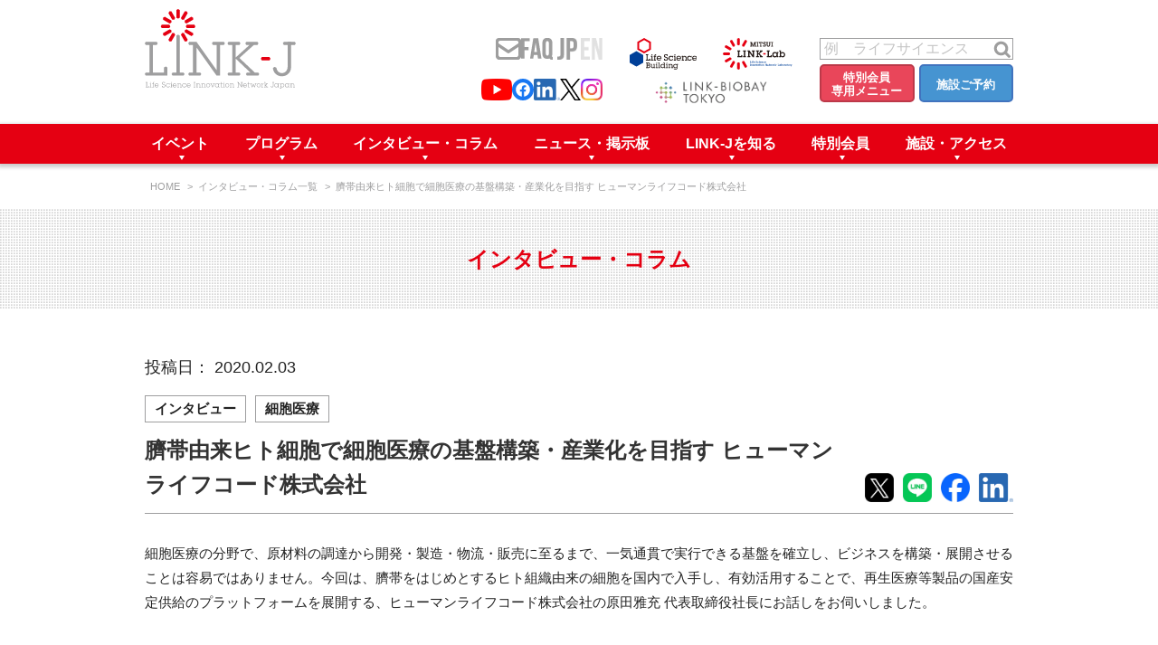

--- FILE ---
content_type: text/html
request_url: https://www.link-j.org/interview/post-2595.html
body_size: 16962
content:
<!DOCTYPE html><html lang="ja"> <head><title>臍帯由来ヒト細胞で細胞医療の基盤構築・産業化を目指す ヒューマンライフコード株式会社 | インタビュー・コラム | LINK-J</title><meta charset="UTF-8"><meta http-equiv="X-UA-Compatible" content="IE=edge"><meta name="viewport" content="width=device-width"><meta name="format-detection" content="telephone=no"><meta name="description" content="細胞医療の分野で、原材料の調達から開発・製造・物流・販売に至るまで、一気通貫で実行できる基盤を確立し、ビジネスを構築・展開させることは容易ではありません。今回は、臍帯をはじめとするヒト組織由来の細胞を国内で入手し、有効活用することで、再生医療等製品の国産安定供給のプラットフォームを展開する、ヒューマンライフコード株式会社の原田雅充 代表取締役社長にお話しをお伺いしました"><!-- ogp --><meta property="og:type" content="article"><meta property="og:image" content="https://link-j.g.kuroco-img.app/v=1730796702/files/topics/37955_ext_6_0.jpg"><meta property="og:site_name" content="LINK-J"><meta property="og:title" content="臍帯由来ヒト細胞で細胞医療の基盤構築・産業化を目指す ヒューマンライフコード株式会社 | インタビュー・コラム | LINK-J"><meta property="og:url" content="https://www.link-j.org/interview/post-2595.html"><meta property="og:description" content="細胞医療の分野で、原材料の調達から開発・製造・物流・販売に至るまで、一気通貫で実行できる基盤を確立し、ビジネスを構築・展開させることは容易ではありません。今回は、臍帯をはじめとするヒト組織由来の細胞を国内で入手し、有効活用することで、再生医療等製品の国産安定供給のプラットフォームを展開する、ヒューマンライフコード株式会社の原田雅充 代表取締役社長にお話しをお伺いしました"><!-- SNS --><meta property="fb:app_id" content="364050954024003"><meta name="twitter:site" content="@LINKJ20160324"><meta name="twitter:card" content="summary_large_image"><!-- Astro --><meta name="generator" content="Astro v4.16.18"><!-- Google tag (gtag.js) --><script async src="https://www.googletagmanager.com/gtag/js?id=G-7H5QHK4H0C"></script><script>(function(){const measurementId = "G-7H5QHK4H0C";

  window.dataLayer = window.dataLayer || [];
  function gtag() {
    // eslint-disable-next-line prefer-rest-params
    dataLayer.push(arguments);
  }
  gtag("js", new Date());

  gtag("config", measurementId);
})();</script><!-- Google Tag Manager --><script>(function(){const gtmId = "GTM-5BN8FCD";

  /* eslint-disable */
  (function (w, d, s, l, i) {
    w[l] = w[l] || [];
    w[l].push({ "gtm.start": new Date().getTime(), event: "gtm.js" });
    var f = d.getElementsByTagName(s)[0],
      j = d.createElement(s),
      dl = l != "dataLayer" ? "&l=" + l : "";
    j.async = true;
    j.src = "https://www.googletagmanager.com/gtm.js?id=" + i + dl;
    f.parentNode.insertBefore(j, f);
  })(window, document, "script", "dataLayer", gtmId);
})();</script><!-- End Google Tag Manager --><link rel="stylesheet" href="/css/_reset.css"><link rel="stylesheet" href="/css/plugin.css"><link rel="stylesheet" href="/css/custom.css"><link rel="stylesheet" href="/css/base.css"><link rel="stylesheet" href="/css/module.css"><link rel="stylesheet" href="/css/post_list.css"><link rel="stylesheet" href="/css/news.css"><link rel="stylesheet" href="/_astro/_path_.BquXFyFk.css">
<link rel="stylesheet" href="/_astro/_path_.W2xPS0L7.css"></head> <body>  <style>astro-island,astro-slot,astro-static-slot{display:contents}</style><script>(()=>{var e=async t=>{await(await t())()};(self.Astro||(self.Astro={})).load=e;window.dispatchEvent(new Event("astro:load"));})();;(()=>{var A=Object.defineProperty;var g=(i,o,a)=>o in i?A(i,o,{enumerable:!0,configurable:!0,writable:!0,value:a}):i[o]=a;var d=(i,o,a)=>g(i,typeof o!="symbol"?o+"":o,a);{let i={0:t=>m(t),1:t=>a(t),2:t=>new RegExp(t),3:t=>new Date(t),4:t=>new Map(a(t)),5:t=>new Set(a(t)),6:t=>BigInt(t),7:t=>new URL(t),8:t=>new Uint8Array(t),9:t=>new Uint16Array(t),10:t=>new Uint32Array(t),11:t=>1/0*t},o=t=>{let[l,e]=t;return l in i?i[l](e):void 0},a=t=>t.map(o),m=t=>typeof t!="object"||t===null?t:Object.fromEntries(Object.entries(t).map(([l,e])=>[l,o(e)]));class y extends HTMLElement{constructor(){super(...arguments);d(this,"Component");d(this,"hydrator");d(this,"hydrate",async()=>{var b;if(!this.hydrator||!this.isConnected)return;let e=(b=this.parentElement)==null?void 0:b.closest("astro-island[ssr]");if(e){e.addEventListener("astro:hydrate",this.hydrate,{once:!0});return}let c=this.querySelectorAll("astro-slot"),n={},h=this.querySelectorAll("template[data-astro-template]");for(let r of h){let s=r.closest(this.tagName);s!=null&&s.isSameNode(this)&&(n[r.getAttribute("data-astro-template")||"default"]=r.innerHTML,r.remove())}for(let r of c){let s=r.closest(this.tagName);s!=null&&s.isSameNode(this)&&(n[r.getAttribute("name")||"default"]=r.innerHTML)}let p;try{p=this.hasAttribute("props")?m(JSON.parse(this.getAttribute("props"))):{}}catch(r){let s=this.getAttribute("component-url")||"<unknown>",v=this.getAttribute("component-export");throw v&&(s+=` (export ${v})`),console.error(`[hydrate] Error parsing props for component ${s}`,this.getAttribute("props"),r),r}let u;await this.hydrator(this)(this.Component,p,n,{client:this.getAttribute("client")}),this.removeAttribute("ssr"),this.dispatchEvent(new CustomEvent("astro:hydrate"))});d(this,"unmount",()=>{this.isConnected||this.dispatchEvent(new CustomEvent("astro:unmount"))})}disconnectedCallback(){document.removeEventListener("astro:after-swap",this.unmount),document.addEventListener("astro:after-swap",this.unmount,{once:!0})}connectedCallback(){if(!this.hasAttribute("await-children")||document.readyState==="interactive"||document.readyState==="complete")this.childrenConnectedCallback();else{let e=()=>{document.removeEventListener("DOMContentLoaded",e),c.disconnect(),this.childrenConnectedCallback()},c=new MutationObserver(()=>{var n;((n=this.lastChild)==null?void 0:n.nodeType)===Node.COMMENT_NODE&&this.lastChild.nodeValue==="astro:end"&&(this.lastChild.remove(),e())});c.observe(this,{childList:!0}),document.addEventListener("DOMContentLoaded",e)}}async childrenConnectedCallback(){let e=this.getAttribute("before-hydration-url");e&&await import(e),this.start()}async start(){let e=JSON.parse(this.getAttribute("opts")),c=this.getAttribute("client");if(Astro[c]===void 0){window.addEventListener(`astro:${c}`,()=>this.start(),{once:!0});return}try{await Astro[c](async()=>{let n=this.getAttribute("renderer-url"),[h,{default:p}]=await Promise.all([import(this.getAttribute("component-url")),n?import(n):()=>()=>{}]),u=this.getAttribute("component-export")||"default";if(!u.includes("."))this.Component=h[u];else{this.Component=h;for(let f of u.split("."))this.Component=this.Component[f]}return this.hydrator=p,this.hydrate},e,this)}catch(n){console.error(`[astro-island] Error hydrating ${this.getAttribute("component-url")}`,n)}}attributeChangedCallback(){this.hydrate()}}d(y,"observedAttributes",["props"]),customElements.get("astro-island")||customElements.define("astro-island",y)}})();</script> <header class="header"> <div class="container"> <p class="header_logo"> <a href="/" class="item_link">一般社団法人ライフサイエンス・イノベーション・ネットワーク・ジャパン／Life Science Innovation Network Japan</a> </p> <!-- [/header_logo] -->  <nav class="headernav"> <div class="headernav_list-wrap l-Flex__Box l-Flex__Option__Right"> <div class="headernav_list"> <ul class="headernav_list--other l-Flex__Box l-Flex__Option__Right"> <li class="item_list"> <a href="/contact/" class="headernav_link module_tooltip" title="お問い合わせ"> <img src="/linkj/common/img/common/icon_mail.webp" alt="mail" loading="lazy"> </a> </li> <li class="item_list"> <a href="/faq/" class="headernav_link module_tooltip" title="FAQ"> <img src="/linkj/common/img/common/txt_faq.webp" alt="FAQ" loading="lazy"> </a> </li> <li class="item_list item_language"> <a href="/" class="headernav_link"> <img src="/linkj/common/img/common/txt_jp_on.webp" alt="JP" loading="lazy"> </a> <a href="/en/" class="headernav_link"> <img src="/linkj/common/img/common/txt_en_off.webp" alt="EN" loading="lazy"> </a> </li> </ul> <ul class="l-Flex__Box sns-list"> <li class="sns-icon"> <a href="https://www.youtube.com/c/LINKJ" class="headernav_link module_tooltip sns_youtube" target="_blank" title="YouTubeチャンネル"> <img src="/linkj/common/img/common/icon_youtube2.webp" alt="動画" loading="lazy"> </a> </li> <li class="sns-icon"> <a href="https://www.facebook.com/linkj0324/" target="_blank" class="headernav_link module_tooltip sns_facebook" title="Facebook"> <img src="/linkj/common/img/common/icon_facebook.svg" alt="Facebook" loading="lazy"> </a> </li> <li class="sns-icon"> <a href="https://www.linkedin.com/company/74678018/admin/" target="_blank" class="headernav_link module_tooltip sns_linkedin" title="LinkedIn"> <img src="/linkj/common/img/common/icon_linkedin.webp" alt="LinkedIn" loading="lazy"> </a> </li> <li class="sns-icon"> <a href="https://twitter.com/LINKJ20160324" target="_blank" class="headernav_link module_tooltip sns_x" title="X"> <img src="/linkj/common/img/common/icon_x.webp" alt="X" loading="lazy"> </a> </li> <li class="sns-icon"> <a href="https://www.instagram.com/linkj_lifescience/" target="_blank" class="headernav_link module_tooltip sns_instagram" title="Instagram"> <img src="/linkj/common/img/common/icon_instagram.webp" alt="Instagram" loading="lazy"> </a> </li> </ul> </div> <div class="header_bnrs_hub"> <a href="https://www.nihonbashi-lifescience.jp/" target="_blank" class="header_bnrs_link module_tooltip" title="ライフサイエンスビルシリーズ"> <img src="/linkj/common/img/common/bnr_footer3.svg" alt="ライフサイエンスビルシリーズ" loading="lazy"> </a> <a href="https://www.mitsui-linklab.jp/index.html" target="_blank" class="header_bnrs_link module_tooltip" title="三井リンクラボ"> <img src="/linkj/common/img/common/bnr_footer4.svg" alt="三井リンクラボ" loading="lazy"> </a> <a href="/link-biobay/" class="lbb_link module_tooltip" title="LINK-BioBAY TOKYO"> <img src="/img/link-biobay/link-biobay-tokyo-logo-header.webp" alt="LINK-BioBAY TOKYO" loading="lazy"> </a> </div> <div> <ul> <li class="item_list skin_search"> <astro-island uid="1W1l1h" component-url="/_astro/SearchBar.OSjOMdVc.js" component-export="default" renderer-url="/_astro/client.Cx1FBVJX.js" props="{&quot;lang&quot;:[0,&quot;ja&quot;],&quot;showActionButtons&quot;:[0,true],&quot;isHeader&quot;:[0,true]}" ssr="" client="load" opts="{&quot;name&quot;:&quot;SearchBar&quot;,&quot;value&quot;:true}" await-children=""><form class="header_search"><p class="clearfix" style=""><input type="text" id="search" name="search" class="item_txt" placeholder="例　ライフサイエンス" value=""> <button type="submit" class="item_btn js_search_submit" aria-label="検索する"></button></p> <p class="headernav_btnwrap" data-svelte-h="svelte-1bptuu1"><a href="/member-menu/" class="member_menu_btn">特別会員
        <br>
        専用メニュー</a> <a href="/facilities/" class="office_reserve_btn">施設ご予約</a></p></form><!--astro:end--></astro-island>  </li> </ul> </div> </div>  </nav> <div class="header_sp_trigger"> <span class="item_txt">Menu</span> </div>  <!-- [/header_sp_trigger] --> </div> <!-- [/container] --> </header> <!-- [/header] --> <nav class="globalnav js_fixnav" style="display: none;"> <div class="container"> <div class="globalnav_sp_head"> <div class="item_language"> <a href="/" class="headernav_link"> <img src="/linkj/common/img/common/txt_jp_on.webp" alt="JP" loading="lazy"> </a> <a href="/en/" class="headernav_link"> <img src="/linkj/common/img/common/txt_en_off.webp" alt="EN" loading="lazy"> </a> </div> <div class="header_sp_trigger skin_current"> <span class="item_txt">Menu</span> </div> <!-- [/header_sp_trigger] --> <div class="item_search"> <astro-island uid="Z1Ey4hk" component-url="/_astro/SearchBar.OSjOMdVc.js" component-export="default" renderer-url="/_astro/client.Cx1FBVJX.js" props="{&quot;lang&quot;:[0,&quot;ja&quot;],&quot;isHeader&quot;:[0,true]}" ssr="" client="load" opts="{&quot;name&quot;:&quot;SearchBar&quot;,&quot;value&quot;:true}" await-children=""><form class="header_search"><p class="clearfix" style=""><input type="text" id="search" name="search" class="item_txt" placeholder="例　ライフサイエンス" value=""> <button type="submit" class="item_btn js_search_submit" aria-label="検索する"></button></p> </form><!--astro:end--></astro-island> <!-- [/header_search] --> </div> </div> <!-- [/globalnav_sp_head] --> <ul class="globalnav_list"> <li class="item_list"> <span class="globalnav_heading"> イベント <span class="accordion_icon"></span> <span class="accordion_icon"></span> </span> <div class="meganav eventnav"> <div class="meganav_container"> <dl class="meganav_cassette"> <dt class="cassette_head"> <a href="/event/" class="meganav_link"> イベント一覧 </a> </dt> <dd class="cassette_body"> <ul class="meganav_list"> <li class="item_megalist"> <a href="/event/?category=events-main" class="meganav_link"> LINK-J主催・共催 </a> </li> <li class="item_megalist"> <a href="/event/?category=member-event" class="meganav_link"> 特別会員開催 </a> </li> <li class="item_megalist"> <a href="/event/?category=co-sponsorship" class="meganav_link"> LINK-J協賛・協力 </a> </li> <li class="item_megalist"> <a href="/event/?category=events-attend" class="meganav_link"> 出展・参加 </a> </li> <li class="item_megalist"> <a href="/event/archive.html" class="meganav_link"> 過去イベント </a> </li> </ul> <!-- [/meganav_list] --> </dd> </dl> <!-- [/meganav_cassette] --> <dl class="meganav_cassette"> <dt class="cassette_head"> <a href="/report/" class="meganav_link"> イベントレポート一覧 </a> </dt> <dd class="cassette_body"> <ul class="meganav_list"> <li class="item_megalist"> <a href="/report/reports-main/" class="meganav_link"> LINK-J主催・共催 </a> </li> <li class="item_megalist"> <a href="/report/reports-member-event/" class="meganav_link"> 特別会員開催 </a> </li> <li class="item_megalist"> <a href="/report/reports-co-sponsorship/" class="meganav_link"> LINK-J協賛・協力 </a> </li> <li class="item_megalist"> <a href="/report/reports-attend/" class="meganav_link"> 出展・参加 </a> </li> </ul> <!-- [/meganav_list] --> </dd> </dl> <!-- [/meganav_cassette] --> </div> <!-- [/meganav_container] --> </div> <!-- [/meganav] --> </li> <li class="item_list"> <span class="globalnav_heading"> プログラム <span class="accordion_icon"></span> <span class="accordion_icon"></span> </span> <div class="meganav"> <div class="meganav_container"> <ul class="meganav_list"> <li class="item_megalist"> <a href="/consultation/" class="meganav_link"> Out of Box相談室 </a> </li> <li class="item_megalist"> <a href="/program/" class="meganav_link"> アクセラレーションプログラム </a> </li>  <li class="item_megalist"> <a href="https://link-j.g.kuroco-img.app/files/user/_mt/program/pdf/MedtechProgram_LINK-J.pdf" class="meganav_link"> 起業家育成プログラム </a> </li> <li class="item_megalist"> <a href="/sandbox/" class="meganav_link"> SANDBOX </a> </li> <li class="item_megalist"> <a href="/unikorn/" class="meganav_link"> What&#39;s &quot;UNIKORN&quot;？ </a> </li>  <li class="item_megalist"> <a href="/link-biobay/" class="meganav_link"> What&#39;s &quot;LINK-BioBAY TOKYO&quot;？ </a> </li> </ul> <!-- [/meganav_list] --> </div> <!-- [/meganav_container] --> </div> <!-- [/meganav] --> </li> <li class="item_list"> <span class="globalnav_heading"> インタビュー・コラム <span class="accordion_icon"></span> <span class="accordion_icon"></span> </span> <div class="meganav"> <div class="meganav_container"> <dl class="meganav_cassette skin_full"> <dt class="cassette_head"> <a href="/interview/" class="meganav_link"> インタビュー・コラム一覧 </a> </dt> <dd class="cassette_body"> <ul class="meganav_list">  <li class="item_megalist"> <a href="/interview/special-interviews/" class="meganav_link"> スペシャルインタビュー </a> </li> <li class="item_megalist"> <a href="/interview/start-up-interviews/" class="meganav_link"> ベンチャーインタビュー </a> </li>  <li class="item_megalist"> <a href="/interview/supporter/" class="meganav_link"> 会報誌 (News Letter) </a> </li>  <li class="item_megalist"> <a href="/interview/serial-column/" class="meganav_link"> 連載コラム </a> </li> <li class="item_megalist"> <a href="/interview/supporter-column/" class="meganav_link"> サポーターコラム </a> </li>  <li class="item_megalist"> <a href="/interview/column/" class="meganav_link"> 日本橋コラム </a> </li> <li class="item_megalist"> <a href="/interview/link-j-staff-blog/" class="meganav_link"> 事務局だより </a> </li>  </ul> <!-- [/meganav_list] --> </dd> </dl> </div> <!-- [/meganav_container] --> </div> <!-- [/meganav] --> </li> <li class="item_list"> <span class="globalnav_heading"> ニュース・掲示板 <span class="accordion_icon"></span> <span class="accordion_icon"></span> </span> <div class="meganav eventnav"> <div class="meganav_container"> <dl class="meganav_cassette"> <dt class="cassette_head"> <a href="/news/" class="meganav_link"> ニュース一覧 </a> </dt> <dd class="cassette_body"> <ul class="meganav_list">  <li class="item_megalist"> <a href="/news/topics/" class="meganav_link"> トピック </a> </li> <li class="item_megalist"> <a href="/news/press-release/" class="meganav_link"> プレスリリース </a> </li> <li class="item_megalist"> <a href="/news/media/" class="meganav_link"> メディア情報 </a> </li> <li class="item_megalist"> <a href="/news/overseas/" class="meganav_link"> 海外関連 </a> </li> <li class="item_megalist"> <a href="/news/program/" class="meganav_link"> アクセラレーション </a> </li> <li class="item_megalist"> <a href="/news/news-events/" class="meganav_link"> イベント告知 </a> </li> <li class="item_megalist"> <a href="/news/sponsorship/" class="meganav_link"> 協賛・協力 </a> </li> <li class="item_megalist"> <a href="/news/facilities/" class="meganav_link"> 施設 </a> </li>   </ul> <!-- [/meganav_list] --> </dd> </dl> <!-- [/meganav_cassette] --> <dl class="meganav_cassette"> <dt class="cassette_head"> <a href="/bulletinboard/" class="meganav_link"> 人と情報の交流掲示板一覧 </a> </dt> <dd class="cassette_body"> <ul class="meganav_list"> <li class="item_megalist"> <a href="/bulletinboard/press-release/" class="meganav_link"> 会員プレスリリース </a> </li> <li class="item_megalist"> <a href="/bulletinboard/News/" class="meganav_link"> ニュース・事業紹介 </a> </li> <li class="item_megalist"> <a href="/bulletinboard/bulletinboards-recruit/" class="meganav_link"> 募集 </a> </li> <li class="item_megalist"> <a href="/bulletinboard/bulletinboards-event/" class="meganav_link"> イベント </a> </li> </ul> <!-- [/meganav_list] --> </dd> </dl> <!-- [/meganav_cassette] --> </div> <!-- [/meganav_container] --> </div> <!-- [/meganav] --> </li> <li class="item_list"> <span class="globalnav_heading"> LINK-Jを知る <span class="accordion_icon"></span> <span class="accordion_icon"></span> </span> <div class="meganav"> <div class="meganav_container"> <ul class="meganav_list"> <li class="item_megalist"> <a href="/about/greetings/" class="meganav_link"> 理事長挨拶 </a> </li> <li class="item_megalist"> <a href="/about/why/" class="meganav_link"> Why in Nihonbashi </a> </li> <li class="item_megalist"> <a href="/about/west/" class="meganav_link"> What’s LINK-J WEST </a> </li> <li class="item_megalist"> <a href="/about/overseas/" class="meganav_link"> 国内外連携 </a> </li> <li class="item_megalist"> <a href="/about/message/" class="meganav_link"> 応援メッセージ </a> </li> <li class="item_megalist"> <a href="/supporter/" class="meganav_link"> サポーター紹介 </a> </li> <li class="item_megalist"> <a href="/about/business/company/" class="meganav_link"> 事業内容 </a> </li> <li class="item_megalist"> <a href="/about/business/organization/" class="meganav_link"> 組織概要 </a> </li> <li class="item_megalist"> <a href="https://link-j.g.kuroco-img.app/files/user/_mt/membership/subscription/pdf/2409_LINK-J_brochure.pdf" class="meganav_link"> パンフレット </a> </li> <li class="item_megalist"> <a href="https://link-j.g.kuroco-img.app/files/user/_mt/membership/subscription/pdf/Greater%20Tokyo%20Biocommunity.pdf" class="meganav_link"> GTB日本橋エリアについて </a> </li> </ul> <!-- [/meganav_cassette] --> </div> <!-- [/meganav_container] --> </div> <!-- [/meganav] --> </li> <li class="item_list"> <span class="globalnav_heading"> 特別会員 <span class="accordion_icon"></span> <span class="accordion_icon"></span> </span> <div class="meganav"> <div class="meganav_container"> <ul class="meganav_list"> <li class="item_megalist"> <a href="/about/introduction-corporate/" class="meganav_link"> 特別会員一覧 </a> </li> <li class="item_megalist"> <a href="/membership/existing/" class="meganav_link"> 特別会員について </a> </li> <li class="item_megalist"> <a href="/membership/subscription/" class="meganav_link"> 入会申し込み </a> </li> <li class="item_megalist"> <a href="/member-menu/" class="meganav_link"> 専用メニューはこちら </a> </li> </ul> <!-- [/meganav_list] --> </div> <!-- [/meganav_container] --> </div> <!-- [/meganav] --> </li> <li class="item_list"> <span class="globalnav_heading"> 施設・アクセス <span class="accordion_icon"></span> <span class="accordion_icon"></span> </span> <div class="meganav"> <div class="meganav_container"> <ul class="meganav_list"> <li class="item_megalist"> <a href="/about/room/" class="meganav_link"> ラウンジ・会議室 </a> </li> <li class="item_megalist"> <a href="/about/office/" class="meganav_link"> オフィス・ラボ </a> </li> <li class="item_megalist"> <a href="/facilities/" class="meganav_link"> 施設ご予約 </a> </li> <li class="item_megalist"> <a href="/access/" class="meganav_link"> アクセス </a> </li> </ul> <!-- [/meganav_list] --> </div> <!-- [/meganav_container] --> </div> <!-- [/meganav] --> </li> </ul> <div class="globalnav_sp_foot_login"> <a class="breadcrumb-menu-item" href="https://evententry.link-j.org/public/mypage"> マイページ </a> <a class="breadcrumb-menu-item" href="https://evententry.link-j.org/public/application/add/32"> 新規登録 </a> </div>  <p class="member_menu_btn_wrap"> <a href="/member-menu/" class="member_menu_btn"> 専用メニューはこちら </a> </p> <p class="office_reserve_btn_wrap"> <a href="/facilities/" class="office_reserve_btn"> 施設ご予約 </a> </p>  <!-- [/globalnav_list] --> <div class="globalnav_sp_foot"> <div class="item_list globalnav_sp__sns-list"> <a href="https://www.youtube.com/channel/UCnXNPzTXjO4zA4_6ZP_HWRw" target="_blank" class="headernav_link" title="YouTubeチャンネル"> <img src="/linkj/common/img/common/icon_youtube2.webp" alt="動画" loading="lazy"> </a> <a href="https://www.facebook.com/linkj0324/" target="_blank" class="headernav_link" title="Facebook"> <img src="/linkj/common/img/common/icon_facebook.svg" alt="Facebook" loading="lazy"> </a> <a href="https://www.linkedin.com/company/74678018/admin/" target="_blank" class="headernav_link" title="LinkedIn"> <img src="/linkj/common/img/common/icon_linkedin.webp" alt="LinkedIn" loading="lazy"> </a> <a href="https://twitter.com/LINKJ20160324" target="_blank" class="headernav_link" title="X"> <img src="/linkj/common/img/common/icon_x.webp" alt="X" loading="lazy"> </a> <a href="https://www.instagram.com/linkj_lifescience/" target="_blank" class="headernav_link" title="Instagram"> <img src="/linkj/common/img/common/icon_instagram.webp" alt="Instagram" loading="lazy"> </a> </div> <div class="item_list globalnav_sp__other-list"> <a href="/contact/" class="headernav_link"> <img src="/linkj/common/img/common/sp/icon_mail.webp" alt="mail" loading="lazy"> </a> <a href="/faq/" class="headernav_link"> <img src="/linkj/common/img/common/sp/txt_faq.webp" alt="FAQ" loading="lazy"> </a> </div> <div class="globalnav_sp__bnrs_hub"> <a href="https://www.nihonbashi-lifescience.jp/" target="_blank"> <img src="/linkj/common/img/common/bnr_footer3.svg" alt="ライフサイエンスビルシリーズ" loading="lazy"> </a> <a href="https://www.mitsui-linklab.jp/index.html" target="_blank"> <img src="/linkj/common/img/common/bnr_footer4.svg" alt="三井リンクラボ" loading="lazy"> </a> <a href="/link-biobay/" class="globalnav_bnrs_hub__lbb"> <img src="/img/link-biobay/link-biobay-tokyo-logo-header.webp" alt="LINK-BioBAY TOKYO" loading="lazy"> </a> </div> </div> <!-- [/globalnav_sp_foot] --> </div> <!-- [/container] --> </nav> <div class="wrapper">  <div class="wrapper"> <article class="main"> <div class="breadcrumb"> <ul class="container breadcrumb_list"> <li class="item_list"> <a href="/" class="breadcrumb_link"> HOME </a> </li><li class="item_list"> <a href="/interview/" class="breadcrumb_link"> インタビュー・コラム一覧 </a> </li><li class="item_list"> <span class="breadcrumb_text">臍帯由来ヒト細胞で細胞医療の基盤構築・産業化を目指す ヒューマンライフコード株式会社</span> </li> </ul>  </div> <!-- [/breadcrumb] --> <!-- [/breadcrumb] --> <div class="pagetitle skin_point_gray"> <p class="item_title container"> インタビュー・コラム </p> </div> <!-- [/pageheading] --> <div class="post_detail"> <div class="post_detail_head"> <div class="container"> <div class="module_publishing"> <time class="item_date"> 投稿日： 2020.02.03 </time> <div class="item_tag_wrap"> <span class="item_tag btn_tag"> <a href="/tag/インタビュー/">インタビュー</a> </span><span class="item_tag btn_tag"> <a href="/tag/細胞医療/">細胞医療</a> </span> </div> </div> <!-- [/module_publishing] --> <div class="post_detail_title"> <h1 class="item_title"> 臍帯由来ヒト細胞で細胞医療の基盤構築・産業化を目指す ヒューマンライフコード株式会社 </h1> <div class="post_detail_share"> <ul class="post_sns_share"> <li> <a href="https://x.com/intent/tweet?text=%E8%87%8D%E5%B8%AF%E7%94%B1%E6%9D%A5%E3%83%92%E3%83%88%E7%B4%B0%E8%83%9E%E3%81%A7%E7%B4%B0%E8%83%9E%E5%8C%BB%E7%99%82%E3%81%AE%E5%9F%BA%E7%9B%A4%E6%A7%8B%E7%AF%89%E3%83%BB%E7%94%A3%E6%A5%AD%E5%8C%96%E3%82%92%E7%9B%AE%E6%8C%87%E3%81%99%20%E3%83%92%E3%83%A5%E3%83%BC%E3%83%9E%E3%83%B3%E3%83%A9%E3%82%A4%E3%83%95%E3%82%B3%E3%83%BC%E3%83%89%E6%A0%AA%E5%BC%8F%E4%BC%9A%E7%A4%BE&amp;url=https%3A%2F%2Fwww.link-j.org%2Finterview%2Fpost-2595.html" onclick="window.open(this.href, 'SNS', 'width=500, height=500, menubar=no, toolbar=no, scrollbars=yes'); return false;"> <img src="/linkj/common/img/common/icon_share_x.webp" alt="twitter" width="32" height="32"> </a> </li> <li> <a href="http://line.me/R/msg/text/?%E8%87%8D%E5%B8%AF%E7%94%B1%E6%9D%A5%E3%83%92%E3%83%88%E7%B4%B0%E8%83%9E%E3%81%A7%E7%B4%B0%E8%83%9E%E5%8C%BB%E7%99%82%E3%81%AE%E5%9F%BA%E7%9B%A4%E6%A7%8B%E7%AF%89%E3%83%BB%E7%94%A3%E6%A5%AD%E5%8C%96%E3%82%92%E7%9B%AE%E6%8C%87%E3%81%99%20%E3%83%92%E3%83%A5%E3%83%BC%E3%83%9E%E3%83%B3%E3%83%A9%E3%82%A4%E3%83%95%E3%82%B3%E3%83%BC%E3%83%89%E6%A0%AA%E5%BC%8F%E4%BC%9A%E7%A4%BE%20https%3A%2F%2Fwww.link-j.org%2Finterview%2Fpost-2595.html" onclick="window.open(this.href, 'SNS', 'width=500, height=500, menubar=no, toolbar=no, scrollbars=yes'); return false;"> <img src="/linkj/common/img/common/icon_share_line.webp" alt="LINE" width="32" height="32"> </a> </li> <li> <a href="http://www.facebook.com/share.php?u=https%3A%2F%2Fwww.link-j.org%2Finterview%2Fpost-2595.html" onclick="window.open(this.href, 'SNS', 'width=500, height=500, menubar=no, toolbar=no, scrollbars=yes'); return false;"> <img src="/linkj/common/img/common/icon_share_facebook.webp" alt="Facebook" width="32" height="32"> </a> </li> <li> <a href="https://www.linkedin.com/sharing/share-offsite/?url=https%3A%2F%2Fwww.link-j.org%2Finterview%2Fpost-2595.html" onclick="window.open(this.href, 'SNS', 'width=500, height=500, menubar=no, toolbar=no, scrollbars=yes'); return false;;"> <img src="/linkj/common/img/common/icon_share_linkedIn.webp" alt="Linked-In" width="38" height="32" class="linkedIn"> </a> </li> </ul> </div> </div> </div> <!-- [/container] --> </div> <!-- [/post_detail_head] --> <div class="post_detail_body"> <div class="container"> <div class="post_content wysiwyg"> <p>細胞医療の分野で、原材料の調達から開発・製造・物流・販売に至るまで、一気通貫で実行できる基盤を確立し、ビジネスを構築・展開させることは容易ではありません。今回は、臍帯をはじめとするヒト組織由来の細胞を国内で入手し、有効活用することで、再生医療等製品の国産安定供給のプラットフォームを展開する、ヒューマンライフコード株式会社の原田雅充 代表取締役社長にお話しをお伺いしました。</p>
<p></p>
<p></p>
<p><img alt="vihm_041.jpg" src="https://link-j.g.kuroco-img.app/files/user/_mt/interview/assets_c/2020/01/vihm_041-thumb-1200xauto-7177.jpg?quality=80,70&amp;optimize=high" width="600" height="400" class="mt-image-center" style="text-align: center; display: block; margin: 0 auto 10px;" loading="lazy"></p>
<p style="text-align: center;">原田 雅充 氏 （ヒューマンライフコード株式会社 代表取締役社長）</p>
<p></p>
<p></p>
<h3 class="midashi">廃棄された組織から生まれる細胞医療という治療選択肢との出会いからニューヨークへ</h3>
<p></p>
<p></p>
<p><strong>――創業されることになったきっかけについてお聞かせください。</strong></p>
<p></p>
<p></p>
<p><strong>原田</strong>　私が米国外資系製薬会社で臨床開発の統括部長という立場にいた頃、米国本社が開発していた細胞治療のプロジェクトに関わっていたことがありました。それはまだ開発の初期段階でしたが、廃棄されていた胎盤を利用し、胎盤由来の細胞を小児の先天性疾患の患者さんの治療に役立てるというものでした。</p>
<p></p>
<p>その患者さんは抗がん剤も使えないほど体力が弱っていた方でしたが、胎盤由来の細胞医療を使うことで身体活動レベルが改善し、抗がん剤による前処置が伴う造血幹細胞移植ができるまでに回復していきました。</p>
<p></p>
<p>体が弱ってきている人、加齢に伴い体力が落ちてきている方、あるいは小児の方など、容易に標準治療が使えない、継続できないような患者さんに対して、1つの治療の選択肢として細胞医療というものが使えるのだということを肌として実感し、「これは、新たな治療戦略につながる」と衝撃を受けました。それと同時に自ら「市場に導入したい」と衝動にかられた感覚を覚えています。</p>
<p></p>
<p>従来、治療の選択肢がなく、お亡くなりになる方がいる中で、新たな選択肢によって治療につなげられること、目の前で患者さんの治療を体感したことが基点となって、「将来この治療法は大きな将来性がある」と実感したのが2013年のころです。</p>
<p></p>
<p>当時は再生医療に関する法的整備が進み、この新たな治療法について当時勤めていた会社内でも評価し、社内ベンチャーという形で事業部を立ち上げようとしましたが、当時の私は、統括部長としてグローバルスタディー含め複数の開発プロジェクトを統括する立場におり、受け入れられませんでした。しかしながら、その気持ちは消えることがなく、気付いたら会社を退職し、自費でニューヨークへ飛んでいました。</p>
<p></p>
<p></p>
<p><strong>――ニューヨークへ行かれたのは、ベンチャーを起業するためだったのでしょうか。</strong></p>
<p></p>
<p></p>
<p><strong>原田</strong>　そうです。しっかりと事業計画を立て、どれだけバリエーションを持たせることができるのかといったときに、ファイナンスやアカウンティングを知らないといけないと考えました。私はそれまで研究開発、メディカルアフェアーズ、マーケティング・営業など川上から川下までの事業推進系のキャリアを積んできましたので、起業するには管理系の素養が不足していました。すぐさま、MBAのコースに入り、それを身に付けつつ事業計画を作ろうと思い立ち、世界のビジネスの本場、ニューヨークへ渡りました。退社して翌日にはもうニューヨークへのフライトに乗っていましたね。多様なグローバルの視点が得られやすく、「なぜ？」を繰り返し自ら問うには最適な環境であったと思います。</p>
<p></p>
<p></p>
<p><strong>――日本にビジネスの主軸を置かれたのはどのような理由からでしょうか。</strong></p>
<p></p>
<p></p>
<p><strong>原田</strong>　私のこれまでのキャリアは日本および欧米でしたが、自分自身のプレゼンスが発揮でき、役割を果たせるのは日本だろうと考えていました。ニューヨークへの留学後は米国で起業する機会も恵まれましたが、開発も日本を主体としてやってきましたので、速やかに能力が発揮できる場は、日本だろうということで帰国しました。</p>
<p></p>
<p>もう1つの理由として、私の第二の母校ともいえる東京大学医科学研究所にて20年前から臍帯血由来細胞を題材にした研究に携わっていたことにあります。東京大学医科学研究所とのコラボレーションにより、製造に関する技術的ノウハウ、人的資産というものを継承していきたいという、臍帯を主体とするヒト由来細胞の安定供給に向けたインフラ構築の構想と導入可能なタイミングが合っていたため、創業の場は日本としました。</p>
<p></p>
<p></p>
<p><img alt="vihm_008.jpg" src="https://link-j.g.kuroco-img.app/files/user/_mt/interview/assets_c/2020/01/vihm_008-thumb-1200xauto-7179.jpg?quality=80,70&amp;optimize=high" width="600" height="400" class="mt-image-center" style="text-align: center; display: block; margin: 0 auto 20px;" loading="lazy"></p>
<p></p>
<p></p>
<h3 class="midashi">1本の臍帯から1,000人分の細胞製剤を生産</h3>
<p></p>
<p></p>
<p><strong>――細胞を商業化ベースで生産する場合、安定的な原料調達の難しさがあると聞いています。そういう意味で臍帯あるいは臍帯血は使いやすい状況にあるのでしょうか。</strong></p>
<p></p>
<p></p>
<p><strong>原田</strong>　創業して2年間は大きな壁がありました。日本では、お産の時に出る臍帯などの廃棄は、東京都を含む一部の自治体毎に制定された胞衣（えな）条例に従う必要があり、臍帯などの組織は、お産した施設によって自治体が指定する専門業者へ委託し廃棄しなければなりません。よって、研究目的を除いて産業上使うことはできず、医薬品にして販売することはできませんでした。</p>
<p></p>
<p>しかし、今年（2019年）になり、東京都福祉保健局から全国に先駆けてこの条例の緩和が発令され、臍帯などが細胞医薬品の原料として利用できるようになりました。臍帯由来細胞の医薬品化を目指す弊社にとっても、一つ大きな風穴があいた瞬間でした。廃棄されるものを利用するのでドナーさんには侵襲を与えませんし、国産の原料になりますので、安定供給という意味で産業上のメリットがあると思っています。これまでの大きな課題が一つクリアになったわけです。</p>
<p></p>
<p></p>
<p>今後、我々は、これまでの実績として、下記のような座組みを構築してまいりました（下図）。</p>
<p></p>
<p><a href="https://link-j.g.kuroco-img.app/files/user/_mt/interview/item/HLC.PNG?quality=80,70&amp;optimize=high"><img alt="HLC.PNG" src="https://link-j.g.kuroco-img.app/files/user/_mt/interview/assets_c/2020/01/HLC-thumb-600xauto-7181.png?quality=80,70&amp;optimize=high" width="600" height="340" class="mt-image-center" style="text-align: center; display: block; margin: 0 auto 20px;" loading="lazy"></a></p>
<p></p>
<p></p>
<p><strong>原田</strong>　細胞は生ものであるため、輸送プロセスでの品質劣化ということを考えると、基本的にその国で作り、その国の患者さんへ安定供給していくというのが、品質管理、コストの面から考えてもベストなビジネスモデルだと考えています。臍帯を集める病院、保管するバンク、大量培養をする細胞加工施設、そして製品化したものを患者さんの元に届ける物流。この4つのキープレーヤーが揃うと、オール国産の細胞製品を健全かつ安定的に供給できるようになり、安心してお使いいただける真の細胞治療の産業化が実現すると思います。今、ようやくこの座組が整いました。</p>
<p></p>
<p>1本15センチの臍帯から1,000人分の細胞製品を作ることができます。へその緒というのは生まれたばかりの組織なので、骨髄や脂肪細胞に比べても桁違いに増殖能力が高く、必要な細胞量をまかなう製造期間が短縮できるというメリットがあります。</p>
<p>細胞製品の原料を骨髄とする場合は、その採取はドナーさんの痛みを伴いますし、国内で安定的に入手するのは難しいのが現状です。現在は、アメリカからの輸入に依存していますので、例えば、貿易事情が変わった場合に、製薬産業の使命である安定供給が難しくなります。細胞治療の真の産業化といったことを考えた場合には、やはり国産で集められるソースが望まれるということで、そういった流れがルールも含めてようやく浸透してきたと感じています。</p>
<p></p>
<p></p>
<p><strong>――臍帯から採取する細胞について教えてください。</strong></p>
<p></p>
<p></p>
<p><strong>原田</strong>　臍帯から取るのは間葉系細胞（MSC:Mesenchymal stromal cell）です。増殖能力が高いため、短期間の培養で細胞数を増やすことができ、炎症を抑制する効果や、細胞から出る液性因子でもって組織を修復する効果が証明されています。実際に今、患者さんに対して臨床試験が進行中です。</p>
<p></p>
<p>臍帯由来のMSCというのは、炎症環境に曝されていても異物を認識する表面抗原マーカーのHLA-DRが抑えられているため、炎症性の疾患に関してMSCは適していると感じています。ですから、まずはヒューマンライフコードの開発戦略の第一段階は、GVHD（graft-versus-host disease：移植片対宿主病）のような急性の炎症性疾患に対し、細胞を医薬品化していくことにあります。第一号品と位置付けている開発対象の急性炎症疾患は治療薬がないため、重篤性の高い疾患を対象に、条件及び期限付き承認制度も活用する方向で、1日でも早く臍帯由来の細胞医薬薬を患者さんへ届けたいと考えています。</p>
<p></p>
<p>そして、ヒューマンライフコードのインフラ構築事業と位置付ける細胞安定供給事業は、東京大学医科学研究所と共同開発する半学半民のプロジェクトです。臍帯、臍帯血を保管し、そこから採れる細胞として、MSCだけなく、NK細胞や制御性T細胞など、様々な細胞が採れますので、再生医療等製品向けの研究用から臨床用へとオープンに一気通貫して提供し、これら周産期産物由来の基礎研究のすそ野を一気に拡大していこうと考えています。</p>
<p></p>
<p></p>
<p><strong>――細胞を安定供給する上での課題はありますでしょうか。</strong></p>
<p></p>
<p></p>
<p><strong>原田</strong>　法的な壁以外に、技術的な壁が2つありました。法的な壁は先ほど申したような形でクリアできましたが、「安定的に抽出する技術」、それから先ほど申した1本の臍帯から1,000人分の製品を作る「均一的に拡大培養する技術」です。必要なときに必要なだけ細胞を採るためには、そのソースが凍結保存できるということが産業利用上の利点となります。</p>
<p></p>
<p>臍帯をフレッシュな状態を保ったまま「凍結保存する技術」及び臍帯から目的とする細胞を抽出するノウハウを東京大学よりライセンス導入いたしました。従来は凍らせていましたが、そこから細胞を採ると半分ぐらいは死んだ細胞が混ざり、効率があまりよくありませんでした。凍結技術を確立することにより、1回当たり90％以上の回収率が実現できるようになりました。</p>
<p></p>
<p></p>
<p><strong>――細胞にしてから保管するのではなく、臍帯のままで凍結した方が使い勝手が良いのでしょうか。</strong></p>
<p></p>
<p></p>
<p><strong>原田</strong>　臍帯そのものを凍結保存することで、必要な時にいつでも細胞を抽出できるという利便性が向上します。臍帯が送られてくるのは帝王切開が多く、ある程度この日という、だいたいの時間が決められています。一方、臍帯が送られて来た時に細胞を採る必要は必ずしもないので、ある一定期間取っておくことができるということは、製造の立場からするとすごくマネジメントしやすいわけです。</p>
<p></p>
<p></p>
<p><strong>――治験時の製造から商業生産へうまくトランスファーするには細胞製品の品質が重要と聞いていますが、いかがお考えでしょうか。</strong></p>
<p></p>
<p></p>
<p><strong>原田</strong>　おっしゃる通りですね。技術的な壁だと均一性というところも大事です。大量培養する上ではただ数が増えればいいというわけではなく、同じものを増やす必要があります。その技術を確立した上で、厚労省から許認可を受けて第一段階の治験が動いています。今年からはご支援いただくパートナーの企業と共に、第二段階の治験実施に向け、製造及び物流の視点からの品質管理体制を構築してまいります。</p>
<p></p>
<p></p>
<p><img alt="vihm_001.jpg" src="https://link-j.g.kuroco-img.app/files/user/_mt/interview/assets_c/2020/01/vihm_001-thumb-1200xauto-7183.jpg?quality=80,70&amp;optimize=high" width="600" height="400" class="mt-image-center" style="text-align: center; display: block; margin: 0 auto 20px;" loading="lazy"></p>
<p></p>
<p></p>
<h3 class="midashi">事業基盤が整い、着実に実行に移す時期に</h3>
<p></p>
<p></p>
<p><strong>――2019年12月に開催された東京都が後援する「東京ベンチャー企業選手権大会2019」でも最優秀賞（東京都知事賞）を受賞されたとお聞きしました。</strong></p>
<p></p>
<p></p>
<p><strong>原田</strong>　明確な社会的課題とそれを解決しうるビジネスモデル、そして原材料を東京で集めて東京で製造するという東京都との親和性、経営者である私自身のキャリアとグローバル展開する事業計画の実現性が評価され、最優秀賞と東京都知事賞をいただきました。ベンチャー企業選手権では、AIによる画像認識やセキュリティー、待機児童の問題や、障害者の雇用課題解決に向けた素晴らしい企業さんがエントリーされていました。資金調達の目途が立ち、臍帯由来細胞の健全な安定供給に向けた座組みや、これまで立ちはだかる壁をクリアしてきた実績があるというところを評価いただけたと感じております。</p>
<p></p>
<p>今年の経営課題の一つに、優秀な人材の獲得が挙げられます。特にスタートアップのバイオベンチャーは、競合も多く、挑戦心溢れる優秀な人材に出会えるのが難しいので、常にアンテナを張り努力させていただいているところです。我々の仲間としてヒューマンライフコードの事業に賛同いただける方がいらっしゃれば、是非お会いしたいですね。</p>
<p></p>
<p></p>
<p><strong>――LINK-Jに入会されたことによる変化、メリットはありましたか。期待を含めてご意見いただければありがたいです。</strong></p>
<p></p>
<p></p>
<p><strong>原田</strong>　ベンチャー同士の提携の機会が得られるというのは、非常に良いと感じています。ベンチャー同士が集まり、横の連携によってプラットフォームを構築する。ただ縦割りで治療や診断だけに特化するのではなく、それぞれの専門性を持ち寄り、診断から治療、そしてマーケティング戦略が一本につながって初めて新しい市場がつくれるわけです。診断を支援するような会社や、バイオマーカーを探している検査会社など、細胞・再生医療の会社などライフサイエンス系のベンチャー企業だけが集まっているわけですので、このLINK-Jの中でそういうベンチャー同士の横の連携も取りやすいと感じています。</p>
<p></p>
<p>若い学生さんも起業を目指すような人が次々と出てきてほしいですね。ベンチャー企業が身近にないと選択肢すら思い浮かばないですよね、まず身近に感じていただき、知っていただくところから始めていく。都内はもとより、情報のアクセスが少ない地方の高校生や大学生を対象としたイベントなどがもっとあっても良いのではないでしょうか。一昨年は起業して2年目でしたが、再生医療産官学連携シンポジウムに登壇させていただきましたこと、感謝しております。シンポジウムの懇親会で私の発表をお聞きになった担当者とのご縁がきっかけで、この方の会社と業務及び資本提携が実現いたしました。</p>
<p></p>
<p>LINK-Jのネットワークを活用させていただきながら、我々ヒューマンライフコードのこれまでと今後の取り組みを知っていただき、1人でも多くの人が心から実現したいと願う事業に挑戦でき、そういった人たちが社会から評価されるような風土（カルチャー）もつくっていけるといいかなと思っています。</p>
<p></p>
<p></p>
<p><strong>―――ありがとうございます。最後に2020年に向けた抱負をいただければと思います。</strong></p>
<p></p>
<p></p>
<p><strong>原田</strong>　これまでヒューマンライフコードと関係者が積み重ねてきた事業基盤が整いました。2020年はそれを着実に実行し、結果を出す年と捉えています。具体的には、１．臍帯・パートナーとなる会社と共に品質管理体制を構築、２．共同開発先の東京大学医科学研究所と共に臍帯由来ヒト細胞の安定供給に向けた新たなバイオバンク構想の実現、３．次なる企業主導の治験を開始することに尽きます。</p>
<p></p>
<p>そして、足元の財務基盤を固める事業（早期キャッシュフローを生み出す事業）として、ICELLATOR（全自動細胞分離・抽出機器）という高度管理医療機器を薬事申請中でありますので、今年は薬事承認を取るというところが1つ大きなマイルストーンになると考えています。承認が取れると、臨床利用へのプロモーションを一挙に拡大できますので、国内の販売業務提携先の稲畑産業とはマーケティング戦略をしっかり固めているところです。「志は高く、行動は足元から」をモットーに、足元の財務基盤を固めつつ、将来の大きな成長につながる年にします。</p>
<p></p>
<p></p>
<p></p>
<div style="padding: 10px; margin-bottom: 10px; border: 1px dotted #333333;"><img alt="haradamasamitsu.png" src="https://link-j.g.kuroco-img.app/files/user/_mt/interview/item/haradamasamitsu.png?quality=80,70&amp;optimize=high" width="100" height="128" class="mt-image-left" style="float: left; margin: 0 20px 20px 0;" loading="lazy"><strong>原田 雅充 氏（ヒューマンライフコード株式会社 代表取締役社長）</strong><br><br>旧通産省工業技術院生命工学工業技術研究所を経て、岐阜大学大学院生物資源利用学（遺伝子工学）を修了し、日本化薬(株)創薬研究本部に入社。アムジェン(株)にて臨床開発業務に従事する傍ら、東京大学医科学研究所分子療法研究分野にて急性白血病に対する新規薬物送達システムの開発研究を担当、米国血液学会などでの口頭発表、米国血液学会誌Bloodの筆頭著者として論文掲載。セルジーン(株)にて血液がん治療薬の自社販売体制を構築し、市場導入の成功に貢献、メディカルアフェアーズ及び臨床開発の統括を歴任。その後、起業を決意し自費でニューヨークへ、事業計画を策定する傍らMBA取得。帰国後、シンバイオ製薬（株）執行役員・営業・マーケティング本部長を経て、2017年4月にヒューマンライフコード（株）を設立、グローバルでの業務経験に加え、バイオテックに必要な3要素（研究開発・マーケティング・経営）の経験を活かし、代表取締役社長に就任、現在に至る。名古屋大学医学部老年科学教室の非常勤講師を兼任。東京都後援「東京ベンチャー企業選手権大会 2019」において最優秀賞及び東京都知事賞を受賞。</div>
<p></p>
<p></p>
<style type="text/css"><!--
h3.midashi {
font-size: 1.3em;
padding: 0.5em;/*文字周りの余白*/
color: black;/*文字色*/
/*background: gray;背景色*/
border-left: solid 10px red;/*左線（実線 太さ 色）*/
}
.box5 {
    padding: 0.5em 1em;
    margin: 2em 0;
    border: double 5px red;
}
.box5 p {
    margin: 0; 
    padding: 0;
}
--></style> </div> <!-- [/post_content] -->  <!-- [/post_download] --> </div> <!-- [/container] --> </div> <!-- [/post_detail_body] --> <div class="post_detail_foot"> <div class="container"> <dl class="module_link_approach"> <dt class="link_approach_head"> <span class="item_txt"> LINK-J <br> 最新イベント情報を配信 </span> </dt> <dd class="link_approach_body">  <a href="/newsletter/" class="module_btn_hexagon skin_red"> <span class="item_inner"> イベントお知らせメール登録 </span> </a>  </dd> </dl>  </div>  </div> <!-- [/post_detail_foot] --> </div> <!-- [/post_detail] --> <section class="module_related"> <div class="related_head"> <h2 class="item_title container">関連情報</h2> </div> <div class="related_body"> <div class="related_tag container"> <dl class="related_tag_cassette"> <dt class="cassette_head"> <a href="/tag/インタビュー/" class="item_btn btn_tag"> インタビュー </a> </dt> <dd class="cassette_body"> <ul class="related_tag_list"> <li class="item_list"> <a href="/interview/article-49604.html" class="related_tag_link"> <figure class="item_cassette"> <span class="item_image"> <img data-original="https://link-j.g.kuroco-img.app/v=1761785733/files/topics/49604_ext_6_0.png" alt="LINK-J" class="object_fit js_lazyload">  </span> <figcaption class="item_caption"> AI技術で化合物探索の「自動化」に挑む SyntheticGestalt株式会社 </figcaption> </figure> </a> </li><li class="item_list"> <a href="/interview/article-49441.html" class="related_tag_link"> <figure class="item_cassette"> <span class="item_image"> <img data-original="https://link-j.g.kuroco-img.app/v=1760940341/files/topics/49441_ext_6_0.png" alt="LINK-J" class="object_fit js_lazyload">  </span> <figcaption class="item_caption"> 新規ドラッグデリバリーシステムを用いた「がんワクチン」開発に挑戦　DiveRadGel株式会社 </figcaption> </figure> </a> </li><li class="item_list"> <a href="/interview/article-48989.html" class="related_tag_link"> <figure class="item_cassette"> <span class="item_image"> <img data-original="https://link-j.g.kuroco-img.app/v=1758523430/files/topics/48989_ext_6_0.png" alt="LINK-J" class="object_fit js_lazyload">  </span> <figcaption class="item_caption"> 高品質な医療データの提供を通じて機器開発や創薬に貢献　株式会社Surg storage </figcaption> </figure> </a> </li><li class="item_list"> <a href="/interview/article-48591.html" class="related_tag_link"> <figure class="item_cassette"> <span class="item_image"> <img data-original="https://link-j.g.kuroco-img.app/v=1756707490/files/topics/48591_ext_6_0.png" alt="LINK-J" class="object_fit js_lazyload">  </span> <figcaption class="item_caption"> 誰もが「陽子線がん治療」を利用できる世界を　株式会社ビードットメディカル </figcaption> </figure> </a> </li><li class="item_list"> <a href="/interview/article-47319.html" class="related_tag_link"> <figure class="item_cassette"> <span class="item_image"> <img data-original="https://link-j.g.kuroco-img.app/v=1750294727/files/topics/47319_ext_6_0.jpg" alt="LINK-J" class="object_fit js_lazyload">  </span> <figcaption class="item_caption"> 血液に含まれる脂肪細胞由来物質で自閉症の早期診断を実現 東北大・前川氏 </figcaption> </figure> </a> </li> </ul> </dd> </dl><dl class="related_tag_cassette"> <dt class="cassette_head"> <a href="/tag/細胞医療/" class="item_btn btn_tag"> 細胞医療 </a> </dt> <dd class="cassette_body"> <ul class="related_tag_list"> <li class="item_list"> <a href="/bulletinboard/article-50558.html" class="related_tag_link"> <figure class="item_cassette"> <span class="item_image"> <img data-original="/linkj/common/img/common/thumb_logo.webp" alt="LINK-J" class="object_fit js_lazyload">  </span> <figcaption class="item_caption"> 【AMED公募開始】令和8年度「再生医療・遺伝子治療の産業化に向けた基盤技術開発事業（再生・細胞医療・遺伝子治療産業化促進事業）（開発補助事業）に係る公募について </figcaption> </figure> </a> </li><li class="item_list"> <a href="/bulletinboard/article-50202.html" class="related_tag_link"> <figure class="item_cassette"> <span class="item_image"> <img data-original="/linkj/common/img/common/thumb_logo.webp" alt="LINK-J" class="object_fit js_lazyload">  </span> <figcaption class="item_caption"> 【公募予告】AMED令和8年度「再生医療・遺伝子治療の産業化に向けた基盤技術開発事業（再生・細胞医療・遺伝子治療産業化促進事業）（開発補助事業）に係る公募について </figcaption> </figure> </a> </li><li class="item_list"> <a href="/event/article-49987.html" class="related_tag_link"> <figure class="item_cassette"> <span class="item_image"> <img data-original="https://link-j.g.kuroco-img.app/v=1764044141/files/topics/49987_ext_14_0.jpg" alt="LINK-J" class="object_fit js_lazyload">  </span> <figcaption class="item_caption"> Tonomachi Cafe × RINK公開フォーラム in 日本橋　～成長するKING SKYFRONT 殿町から描く未来のイノベーション～ </figcaption> </figure> </a> </li><li class="item_list"> <a href="/event/article-49318.html" class="related_tag_link"> <figure class="item_cassette"> <span class="item_image"> <img data-original="https://link-j.g.kuroco-img.app/v=1760073565/files/topics/49318_ext_14_0.png" alt="LINK-J" class="object_fit js_lazyload">  </span> <figcaption class="item_caption"> 【ハイブリッド開催】神戸医療産業都市 再生医療産業化フォーラム2026 in 日本橋  ～再生医療の産業としての成長に向けて～ </figcaption> </figure> </a> </li><li class="item_list"> <a href="/event/article-49245.html" class="related_tag_link"> <figure class="item_cassette"> <span class="item_image"> <img data-original="https://link-j.g.kuroco-img.app/v=1759820397/files/topics/49245_ext_14_0.png" alt="LINK-J" class="object_fit js_lazyload">  </span> <figcaption class="item_caption"> 再生医療実用化シンポジウム 2025― 実用化へのKey Success Factor ― </figcaption> </figure> </a> </li> </ul> </dd> </dl> </div> <section class="related_category container bg_point_gray"><h3 class="related_category_title">カテゴリー</h3><ul class="related_category_list"><li class="item_list"><a href="/interview/special-interviews/" class="related_category_btn">スペシャルインタビュー</a></li><li class="item_list"><a href="/interview/start-up-interviews/" class="related_category_btn">ベンチャーインタビュー</a></li><li class="item_list"><a href="/interview/supporter/" class="related_category_btn">会報誌（News Letter）</a></li><li class="item_list"><a href="/interview/serial-column/" class="related_category_btn">連載コラム</a></li><li class="item_list"><a href="/interview/supporter-column/" class="related_category_btn">サポーターコラム</a></li><li class="item_list"><a href="/interview/column/" class="related_category_btn">日本橋コラム</a></li><li class="item_list"><a href="/interview/link-j-staff-blog/" class="related_category_btn">事務局だより</a></li><li class="item_list"><a href="/interview/" class="related_category_btn">インタビュー・コラム一覧</a></li></ul></section> <!-- [/related_body] --> </div> <!-- [/module_related] --> </section> </article> </div>   </div> <div class="pagetop">  <a href="#" class="item_link">pagetop</a> </div> <!-- [/pagetop] -->  <aside class="support"> <div class="container"> <h2 class="support_head">サポート</h2> <!-- [/support_head] --> <div class="support_body"> <ul class="support_list"> <li class="item_list skin_know"> <a href="/about/" class="support_list_link"> LINK-Jを知る </a> </li> <li class="item_list skin_faq"> <a href="/faq/" class="support_list_link"> FAQ </a> </li> <li class="item_list skin_contact"> <a href="/contact/" class="support_list_link"> お問い合わせ </a> </li> <li class="item_list skin_search"> <astro-island uid="Z18M0JA" component-url="/_astro/SearchBar.OSjOMdVc.js" component-export="default" renderer-url="/_astro/client.Cx1FBVJX.js" props="{&quot;lang&quot;:[0,&quot;ja&quot;]}" ssr="" client="load" opts="{&quot;name&quot;:&quot;SearchBar&quot;,&quot;value&quot;:true}" await-children=""><form class="support_search"><p class="clearfix" style="display: contents;"><input type="text" id="search" name="search" class="item_txt" placeholder="例　ライフサイエンス" value=""> <button type="submit" class="item_btn js_search_submit" aria-label="検索する"></button></p> </form><!--astro:end--></astro-island> <!-- [/support_search] --> </li> </ul> <!-- [/support_list] --> </div> <!-- [/support_body] --> </div> <!-- [/container] --> <!-- [/support] --> </aside> <footer class="footer" data-astro-cid-jrvvz52q> <div class="container" data-astro-cid-jrvvz52q> <nav class="footernav" data-astro-cid-jrvvz52q> <ul class="footernav_list" data-astro-cid-jrvvz52q> <li class="item_list" data-astro-cid-jrvvz52q> <span class="footernav_heading" data-astro-cid-jrvvz52q>イベント</span> <ul class="footernav_sublist" data-astro-cid-jrvvz52q> <li class="item_sublist" data-astro-cid-jrvvz52q> <a href="/event/" class="footernav_sublink skin_parent" data-astro-cid-jrvvz52q> イベント一覧 </a> <ul class="footernav_childlist" data-astro-cid-jrvvz52q> <li class="item_childlist" data-astro-cid-jrvvz52q> <a href="/event/?category=events-main" class="footernav_childlink" data-astro-cid-jrvvz52q> LINK-J主催・共催 </a> </li> <li class="item_childlist" data-astro-cid-jrvvz52q> <a href="/event/?category=co-sponsorship" class="footernav_childlink" data-astro-cid-jrvvz52q> LINK-J協賛・協力 </a> </li> <li class="item_childlist" data-astro-cid-jrvvz52q> <a href="/event/?category=member-event" class="footernav_childlink" data-astro-cid-jrvvz52q> 特別会員開催 </a> </li> <li class="item_childlist" data-astro-cid-jrvvz52q> <a href="/event/?category=events-attend" class="footernav_childlink" data-astro-cid-jrvvz52q> 出展・参加 </a> </li> <li class="item_childlist" data-astro-cid-jrvvz52q> <a href="/event/archive.html" class="footernav_childlink" data-astro-cid-jrvvz52q> 過去イベント </a> </li> </ul> <!-- [/footernav_childlist] --> </li> <li class="item_sublist" data-astro-cid-jrvvz52q> <a href="/report/" class="footernav_sublink skin_parent" data-astro-cid-jrvvz52q> イベントレポート一覧 </a> <ul class="footernav_childlist" data-astro-cid-jrvvz52q> <li class="item_childlist" data-astro-cid-jrvvz52q> <a href="/report/reports-main/" class="footernav_childlink" data-astro-cid-jrvvz52q> LINK-J主催・共催 </a> </li> <li class="item_childlist" data-astro-cid-jrvvz52q> <a href="/report/reports-member-event/" class="footernav_childlink" data-astro-cid-jrvvz52q> 特別会員開催 </a> </li> <li class="item_childlist" data-astro-cid-jrvvz52q> <a href="/report/reports-co-sponsorship/" class="footernav_childlink" data-astro-cid-jrvvz52q> LINK-J協賛・協力 </a> </li> <li class="item_childlist" data-astro-cid-jrvvz52q> <a href="/report/reports-attend/" class="footernav_childlink" data-astro-cid-jrvvz52q> 出展・参加 </a> </li> </ul> <!-- [/footernav_childlist] --> </li> </ul> <!-- [/footernav_sublist] --> </li> <li class="item_list" data-astro-cid-jrvvz52q> <span class="footernav_heading" data-astro-cid-jrvvz52q>プログラム</span> <ul class="footernav_sublist" data-astro-cid-jrvvz52q> <li class="item_sublist" data-astro-cid-jrvvz52q> <a href="/consultation/" class="footernav_sublink" data-astro-cid-jrvvz52q> Out of Box相談室 </a> </li> <li class="item_sublist" data-astro-cid-jrvvz52q> <a href="/program/" class="footernav_sublink" data-astro-cid-jrvvz52q> アクセラレーションプログラム </a> </li>  <li class="item_sublist" data-astro-cid-jrvvz52q> <a href="/sandbox/" class="footernav_sublink" data-astro-cid-jrvvz52q> SANDBOX </a> </li> <li class="item_sublist" data-astro-cid-jrvvz52q> <a href="/unikorn/" class="footernav_sublink" data-astro-cid-jrvvz52q> What&#39;s &quot;UNIKORN&quot;？ </a> </li>  <li class="item_sublist" data-astro-cid-jrvvz52q> <a href="/link-biobay/" class="footernav_sublink" data-astro-cid-jrvvz52q> What&#39;s &quot;LINK-BioBAY TOKYO&quot;？ </a> </li> </ul> <!-- [/footernav_sublist] --> </li> <li class="item_list" data-astro-cid-jrvvz52q> <span class="footernav_heading" data-astro-cid-jrvvz52q> インタビュー・コラム </span> <ul class="footernav_sublist" data-astro-cid-jrvvz52q> <li class="item_sublist" data-astro-cid-jrvvz52q> <a href="/interview/" class="footernav_sublink skin_parent" data-astro-cid-jrvvz52q> インタビュー・コラム一覧 </a> <ul class="footernav_childlist" data-astro-cid-jrvvz52q>  <li class="item_childlist" data-astro-cid-jrvvz52q> <a href="/interview/special-interviews/" class="footernav_sublink" data-astro-cid-jrvvz52q> スペシャルインタビュー </a> </li> <li class="item_childlist" data-astro-cid-jrvvz52q> <a href="/interview/supporter/" class="footernav_sublink" data-astro-cid-jrvvz52q> 会報誌（News Letter） </a> </li> <li class="item_childlist" data-astro-cid-jrvvz52q> <a href="/interview/column/" class="footernav_sublink" data-astro-cid-jrvvz52q> 日本橋コラム </a> </li> <li class="item_childlist" data-astro-cid-jrvvz52q> <a href="/interview/link-j-staff-blog/" class="footernav_sublink" data-astro-cid-jrvvz52q> 事務局だより </a> </li> <li class="item_childlist" data-astro-cid-jrvvz52q> <a href="/interview/serial-column/" class="footernav_sublink" data-astro-cid-jrvvz52q> 連載コラム </a> </li> <li class="item_childlist" data-astro-cid-jrvvz52q> <a href="/interview/start-up-interviews/" class="footernav_sublink" data-astro-cid-jrvvz52q> ベンチャーインタビュー </a> </li> <li class="item_childlist" data-astro-cid-jrvvz52q> <a href="/interview/supporter-column/" class="footernav_sublink" data-astro-cid-jrvvz52q> サポーターコラム </a> </li>  </ul> <!-- [/footernav_childlist] --> </li> </ul> <!-- [/footernav_sublist] --> </li> <li class="item_list" data-astro-cid-jrvvz52q> <span class="footernav_heading" data-astro-cid-jrvvz52q>ニュース・掲示板</span> <ul class="footernav_sublist" data-astro-cid-jrvvz52q> <li class="item_sublist" data-astro-cid-jrvvz52q> <a href="/news/" class="footernav_sublink skin_parent" data-astro-cid-jrvvz52q> ニュース一覧 </a> <ul class="footernav_childlist" data-astro-cid-jrvvz52q>  <li class="item_childlist" data-astro-cid-jrvvz52q> <a href="/news/topics/" class="footernav_sublink" data-astro-cid-jrvvz52q> トピック </a> </li> <li class="item_childlist" data-astro-cid-jrvvz52q> <a href="/news/press-release/" class="footernav_sublink" data-astro-cid-jrvvz52q> プレスリリース </a> </li> <li class="item_childlist" data-astro-cid-jrvvz52q> <a href="/news/media/" class="footernav_sublink" data-astro-cid-jrvvz52q> メディア情報 </a> </li> <li class="item_childlist" data-astro-cid-jrvvz52q> <a href="/news/overseas/" class="footernav_sublink" data-astro-cid-jrvvz52q> 海外関連 </a> </li> <li class="item_childlist" data-astro-cid-jrvvz52q> <a href="/news/program/" class="footernav_sublink" data-astro-cid-jrvvz52q> アクセラレーション </a> </li> <li class="item_childlist" data-astro-cid-jrvvz52q> <a href="/news/news-events/" class="footernav_sublink" data-astro-cid-jrvvz52q> イベント告知 </a> </li> <li class="item_childlist" data-astro-cid-jrvvz52q> <a href="/news/sponsorship/" class="footernav_sublink" data-astro-cid-jrvvz52q> 協賛・協力 </a> </li>  </ul> <!-- [/footernav_childlist] --> </li> <li class="item_sublist" data-astro-cid-jrvvz52q> <a href="/bulletinboard/" class="footernav_sublink skin_parent" data-astro-cid-jrvvz52q> 人と情報の交流掲示板一覧 </a> <ul class="footernav_childlist" data-astro-cid-jrvvz52q></ul> </li> </ul> <!-- [/footernav_sublist] --> </li> <li class="item_list" data-astro-cid-jrvvz52q> <span class="footernav_heading" data-astro-cid-jrvvz52q>LINK-Jを知る</span> <ul class="footernav_sublist" data-astro-cid-jrvvz52q> <li class="item_sublist" data-astro-cid-jrvvz52q> <a href="/about/greetings/" class="footernav_sublink" data-astro-cid-jrvvz52q> 理事長挨拶 </a> </li> <li class="item_sublist" data-astro-cid-jrvvz52q> <a href="/about/why/" class="footernav_sublink" data-astro-cid-jrvvz52q> Why in Nihonbashi </a> </li> <li class="item_sublist" data-astro-cid-jrvvz52q> <a href="/about/west/" class="footernav_sublink" data-astro-cid-jrvvz52q> What’s LINK-J WEST </a> </li> <li class="item_sublist" data-astro-cid-jrvvz52q> <a href="/about/overseas/" class="footernav_sublink" data-astro-cid-jrvvz52q> 国内外連携 </a> </li> <li class="item_sublist" data-astro-cid-jrvvz52q> <a href="/about/message/" class="footernav_sublink" data-astro-cid-jrvvz52q> 応援メッセージ </a> </li> <li class="item_sublist" data-astro-cid-jrvvz52q> <a href="/supporter/" class="footernav_sublink" data-astro-cid-jrvvz52q> サポーター紹介 </a> </li> <li class="item_sublist" data-astro-cid-jrvvz52q> <a href="/about/business/company/" class="footernav_sublink" data-astro-cid-jrvvz52q> 事業内容 </a> </li> <li class="item_sublist" data-astro-cid-jrvvz52q> <a href="/about/business/organization/" class="footernav_sublink" data-astro-cid-jrvvz52q> 組織概要 </a> </li> <li class="item_sublist" data-astro-cid-jrvvz52q> <a href="https://link-j.g.kuroco-img.app/files/user/_mt/membership/subscription/pdf/2409_LINK-J_brochure.pdf" class="footernav_sublink" data-astro-cid-jrvvz52q> パンフレット </a> </li> <li class="item_sublist" data-astro-cid-jrvvz52q> <a href="https://link-j.g.kuroco-img.app/files/user/_mt/membership/subscription/pdf/Greater%20Tokyo%20Biocommunity.pdf" class="footernav_sublink" data-astro-cid-jrvvz52q> GTB日本橋エリアについて </a> </li> </ul> </li> <li class="item_list" data-astro-cid-jrvvz52q> <span class="footernav_heading" data-astro-cid-jrvvz52q>特別会員</span> <ul class="footernav_sublist" data-astro-cid-jrvvz52q> <li class="item_sublist" data-astro-cid-jrvvz52q> <a href="/about/introduction-corporate/" class="footernav_sublink" data-astro-cid-jrvvz52q> 特別会員一覧 </a> </li> <li class="item_sublist" data-astro-cid-jrvvz52q> <a href="/membership/existing/" class="footernav_sublink" data-astro-cid-jrvvz52q> 特別会員について </a> </li> <li class="item_sublist" data-astro-cid-jrvvz52q> <a href="/membership/subscription/" class="footernav_sublink" data-astro-cid-jrvvz52q> 入会申し込み </a> </li> <li class="item_sublist" data-astro-cid-jrvvz52q> <a href="/member-menu/" class="footernav_sublink" data-astro-cid-jrvvz52q> 専用メニューはこちら </a> </li> </ul> <!-- [/footernav_sublist] --> </li> <li class="item_list" data-astro-cid-jrvvz52q> <span class="footernav_heading" data-astro-cid-jrvvz52q>施設・アクセス</span> <ul class="footernav_sublist" data-astro-cid-jrvvz52q> <li class="item_sublist" data-astro-cid-jrvvz52q> <a href="/about/room/" class="footernav_sublink" data-astro-cid-jrvvz52q> ラウンジ・会議室 </a> </li> <li class="item_sublist" data-astro-cid-jrvvz52q> <a href="/about/office/" class="footernav_sublink" data-astro-cid-jrvvz52q> オフィス・ラボ </a> </li> <li class="item_sublist" data-astro-cid-jrvvz52q> <a href="/access/" class="footernav_sublink" data-astro-cid-jrvvz52q> アクセス </a> </li> </ul> <!-- [/footernav_sublist] --> </li> <li class="item_list skin_sp_double" data-astro-cid-jrvvz52q> <div data-astro-cid-jrvvz52q> <a href="/contact/" class="footernav_heading" data-astro-cid-jrvvz52q> お問い合わせ </a> </div> <a href="/newsletter/" class="footernav_heading nextMenu newsletter " data-astro-cid-jrvvz52q> イベントお知らせメール登録 </a> </li> <li class="item_list sp_only " data-astro-cid-jrvvz52q> <a href="/newsletter/" class="footernav_heading" data-astro-cid-jrvvz52q> イベントお知らせメール登録 </a> </li> </ul> <!-- [/footernav_list] --> </nav> <!-- [/footernav] --> <div class="footer_bnrs" data-astro-cid-jrvvz52q> <div class="footer_bnrs_content" data-astro-cid-jrvvz52q> <!--<ul class="footer_bnrs_sns">
          <li class="item_list item_twitter">
            <a href="https://twitter.com/LINKJ20160324" target="_blank" class="footer_bnrs_link">
              <img src="/linkj/common/img/common/icon_twitter.svg" width="30" height="30" alt="twitter">
            </a>
          </li>
          <li class="item_list item_facebook">
            <a href="https://www.facebook.com/linkj0324/" target="_blank" class="footer_bnrs_link">
              <img src="/linkj/common/img/common/icon_facebook.svg" width="30" height="30" alt="facebook">
            </a>
          </li>
          <li class="item_list item_youtube">
            <a href="https://www.youtube.com/channel/UCnXNPzTXjO4zA4_6ZP_HWRw" target="_blank" class="footer_bnrs_link">
              <img src="/linkj/common/img/common/icon_youtube.webp" alt="youtube">
            </a>
          </li>
        </ul>--> <ul class="l-Flex__Box sns-list footer_bnrs_sns" data-astro-cid-jrvvz52q> <li class="sns-icon" data-astro-cid-jrvvz52q> <a href="https://www.youtube.com/c/LINKJ" class="headernav_link sns_youtube" target="_blank" title="YouTubeチャンネル" data-astro-cid-jrvvz52q> <img src="/linkj/common/img/common/icon_youtube2.webp" alt="動画" loading="lazy" data-astro-cid-jrvvz52q> </a> </li> <li class="sns-icon" data-astro-cid-jrvvz52q> <a href="https://www.facebook.com/linkj0324/" target="_blank" class="headernav_link sns_facebook" title="Facebook" data-astro-cid-jrvvz52q> <img src="/linkj/common/img/common/icon_facebook.svg" alt="Facebook" loading="lazy" data-astro-cid-jrvvz52q> </a> </li> <li class="sns-icon" data-astro-cid-jrvvz52q> <a href="https://www.linkedin.com/company/74678018/admin/" target="_blank" class="headernav_link sns_linkedin" title="LinkedIn" data-astro-cid-jrvvz52q> <img src="/linkj/common/img/common/icon_linkedin.webp" alt="LinkedIn" loading="lazy" data-astro-cid-jrvvz52q> </a> </li> <li class="sns-icon" data-astro-cid-jrvvz52q> <a href="https://twitter.com/LINKJ20160324" target="_blank" class="headernav_link sns_x" title="X" data-astro-cid-jrvvz52q> <img src="/linkj/common/img/common/icon_x.webp" alt="X" loading="lazy" data-astro-cid-jrvvz52q> </a> </li> <li class="sns-icon" data-astro-cid-jrvvz52q> <a href="https://www.instagram.com/linkj_lifescience/" target="_blank" class="headernav_link sns_instagram" title="Instagram" data-astro-cid-jrvvz52q> <img src="/linkj/common/img/common/icon_instagram.webp" alt="Instagram" loading="lazy" data-astro-cid-jrvvz52q> </a> </li> </ul> <!-- [/footer_bnrs_sns] --> <div class="footer_bnrs_hub" data-astro-cid-jrvvz52q> <a href="https://www.nihonbashi-lifescience.jp/" target="_blank" class="footer_bnrs_link" title="ライフサイエンスビルシリーズ" data-astro-cid-jrvvz52q> <img src="/linkj/common/img/common/bnr_footer3.svg" alt="ライフサイエンスビルシリーズ" loading="lazy" data-astro-cid-jrvvz52q> </a> <a href="https://www.mitsui-linklab.jp/index.html" target="_blank" class="footer_bnrs_link" title="三井リンクラボ" data-astro-cid-jrvvz52q> <img src="/linkj/common/img/common/bnr_footer4.svg" alt="三井リンクラボ" loading="lazy" data-astro-cid-jrvvz52q> </a> </div> <div class="footer_bnrs_bottom" data-astro-cid-jrvvz52q> <a href="/link-biobay/" data-astro-cid-jrvvz52q> <img src="/img/link-biobay/link-biobay-tokyo-logo-footer.webp" alt="LINK-BioBAY TOKYO" loading="lazy" style="width: 250px" data-astro-cid-jrvvz52q> </a> </div> <!-- [/footer_bnr_hub] --> </div> <!-- [/footer_bnrs_content] --> </div> <!-- [/footer_bnrs] --> <div class="footer_links" data-astro-cid-jrvvz52q> <p class="footer_logo" data-astro-cid-jrvvz52q> <a href="/" class="item_link" data-astro-cid-jrvvz52q>一般社団法人ライフサイエンス・イノベーション・ネットワーク・ジャパン／Life Science Innovation Network Japan</a> </p> <!-- [/footer-logo] --> <ul class="footer_links_list" data-astro-cid-jrvvz52q> <li class="item_list" data-astro-cid-jrvvz52q> <a href="/faq/" class="item_link" data-astro-cid-jrvvz52q>よくあるご質問</a> </li> <li class="item_list" data-astro-cid-jrvvz52q> <a href="/help/" class="item_link" data-astro-cid-jrvvz52q> このサイトについて </a> </li> <li class="item_list" data-astro-cid-jrvvz52q> <a href="/logo-guidelines/" class="item_link" data-astro-cid-jrvvz52q> ロゴガイドライン </a> </li>  <li class="item_list" data-astro-cid-jrvvz52q> <a href="/adguide.html" class="item_link" data-astro-cid-jrvvz52q> 広告掲載について </a> </li> <li class="item_list" data-astro-cid-jrvvz52q> <a href="/specific-trade-law.html" class="item_link" data-astro-cid-jrvvz52q> 特定商取引法に基づく表記 </a> </li>  <li class="item_list" data-astro-cid-jrvvz52q> <a href="/privacy/" class="item_link" data-astro-cid-jrvvz52q> 個人情報保護に関する基本方針 </a> </li> <li class="item_list" data-astro-cid-jrvvz52q> <a href="/use/" class="item_link" data-astro-cid-jrvvz52q>個人情報の取扱について</a> </li> </ul> <!-- [/footer_links_list] --> </div> <!-- [/footer_links] --> </div> <!-- [/container] --> <footer class="footer"> <div class="footer_copyright"> <div class="container"> <small class="item_txt"> © Life Science Innovation Network Japan／ <br class="sp_only"> 一般社団法人ライフサイエンス・イノベーション・ネットワーク・ジャパン </small> </div> </div> </footer> </footer>    <script src="/scripts/mt/lib.js"></script> <script src="/scripts/mt/common.js"></script> </body> </html>

--- FILE ---
content_type: text/css;charset=UTF-8
request_url: https://www.link-j.org/css/plugin.css
body_size: 570
content:
@charset "UTF-8";.bx-wrapper{position:relative;margin-bottom:60px;padding:0;*zoom: 1;-ms-touch-action:pan-y;touch-action:pan-y}.bx-wrapper img{display:block;max-width:100%}.bxslider{margin:0;padding:0}ul.bxslider{list-style:none}.bx-viewport{-webkit-transform:translatez(0)}.bx-wrapper{border:5px solid #fff;background:#fff;box-shadow:0 0 5px #ccc}.bx-wrapper .bx-pager,.bx-wrapper .bx-controls-auto{position:absolute;bottom:-30px;width:100%}.bx-wrapper .bx-loading{position:absolute;top:0;left:0;z-index:2000;min-height:50px;width:100%;height:100%;background:url(/linkj/common/img/plugin/bxslider/bx_loader.gif) center center no-repeat #fff}.bx-wrapper .bx-pager{padding-top:20px;color:#666;text-align:center;font-weight:700;font-size:.85em;font-family:Arial}.bx-wrapper .bx-pager.bx-default-pager a{display:block;margin:0 5px;width:10px;height:10px;outline:0;border-radius:5px;background:#666;text-indent:-9999px}.bx-wrapper .bx-pager.bx-default-pager a:hover,.bx-wrapper .bx-pager.bx-default-pager a.active,.bx-wrapper .bx-pager.bx-default-pager a:focus{background:#000}.bx-wrapper .bx-pager-item,.bx-wrapper .bx-controls-auto .bx-controls-auto-item{display:inline-block;*zoom: 1;*display: inline}.bx-wrapper .bx-pager-item{font-size:0;line-height:0}.bx-wrapper .bx-prev{left:10px;background:url(/common/img/plugin/bxslider/controls.webp) no-repeat 0 -32px}.bx-wrapper .bx-prev:hover,.bx-wrapper .bx-prev:focus{background-position:0 0}.bx-wrapper .bx-next{right:10px;background:url(/common/img/plugin/bxslider/controls.webp) no-repeat -43px -32px}.bx-wrapper .bx-next:hover,.bx-wrapper .bx-next:focus{background-position:-43px 0}.bx-wrapper .bx-controls-direction a{position:absolute;top:50%;z-index:9999;margin-top:-16px;width:32px;height:32px;outline:0;text-indent:-9999px}.bx-wrapper .bx-controls-direction a.disabled{display:none}.bx-wrapper .bx-controls-auto{text-align:center}.bx-wrapper .bx-controls-auto .bx-start{display:block;margin:0 3px;width:10px;height:11px;outline:0;background:url(/common/img/plugin/bxslider/controls.webp) -86px -11px no-repeat;text-indent:-9999px}.bx-wrapper .bx-controls-auto .bx-start:hover,.bx-wrapper .bx-controls-auto .bx-start.active,.bx-wrapper .bx-controls-auto .bx-start:focus{background-position:-86px 0}.bx-wrapper .bx-controls-auto .bx-stop{display:block;margin:0 3px;width:9px;height:11px;outline:0;background:url(/common/img/plugin/bxslider/controls.webp) -86px -44px no-repeat;text-indent:-9999px}.bx-wrapper .bx-controls-auto .bx-stop:hover,.bx-wrapper .bx-controls-auto .bx-stop.active,.bx-wrapper .bx-controls-auto .bx-stop:focus{background-position:-86px -33px}.bx-wrapper .bx-controls.bx-has-controls-auto.bx-has-pager .bx-pager{width:80%;text-align:left}.bx-wrapper .bx-controls.bx-has-controls-auto.bx-has-pager .bx-controls-auto{right:0;width:35px}.bx-wrapper .bx-caption{position:absolute;bottom:0;left:0;width:100%;background:#666;background:#505050bf}.bx-wrapper .bx-caption span{display:block;padding:10px;color:#fff;font-size:.85em;font-family:Arial}


--- FILE ---
content_type: image/svg+xml;charset=UTF-8
request_url: https://www.link-j.org/linkj/common/img/common/icon_facebook.svg
body_size: 642
content:
<?xml version="1.0" encoding="utf-8"?>
<!-- Generator: Adobe Illustrator 24.2.0, SVG Export Plug-In . SVG Version: 6.00 Build 0)  -->
<svg version="1.1" id="レイヤー_1" xmlns="http://www.w3.org/2000/svg" xmlns:xlink="http://www.w3.org/1999/xlink" x="0px"
	 y="0px" viewBox="0 0 400 400" style="enable-background:new 0 0 400 400;" xml:space="preserve">
<style type="text/css">
	.st0{fill:#1877F2;}
	.st1{fill:#FFFFFF;}
</style>
<circle class="st0" cx="200" cy="200" r="200"/>
<g>
	<path class="st1" d="M330.3,200.8c0-72-58.3-130.3-130.3-130.3S69.7,128.8,69.7,200.8c0,65,47.7,118.9,109.9,128.7v-91.1h-33.1
		v-37.7h33.1V172c0-32.7,19.5-50.7,49.2-50.7c14.3,0,29.2,2.5,29.2,2.5V156h-16.4c-16.2,0-21.2,10-21.2,20.3v24.4h36.1l-5.8,37.7
		h-30.4v91.1C282.7,319.7,330.3,265.8,330.3,200.8z"/>
</g>
</svg>
